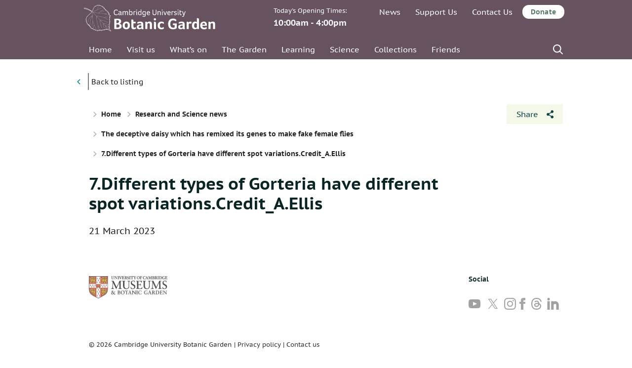

--- FILE ---
content_type: text/html; charset=UTF-8
request_url: https://www.botanic.cam.ac.uk/deceptive-daisys-ability-to-create-fake-flies-explained/7-different-types-of-gorteria-have-different-spot-variations-credit_a-ellis/
body_size: 67024
content:
<!DOCTYPE html>
<html lang="en-US">
	<head>

		<meta charset="UTF-8">
		<meta name="viewport" content="width=device-width, initial-scale=1">

        <link rel="apple-touch-icon" sizes="57x57" href="//www.botanic.cam.ac.uk/wp-content/themes/cambridge-botanic-garden/dist/images/favicons/apple-icon-57x57.png">
        <link rel="apple-touch-icon" sizes="60x60" href="//www.botanic.cam.ac.uk/wp-content/themes/cambridge-botanic-garden/dist/images/favicons/apple-icon-60x60.png">
        <link rel="apple-touch-icon" sizes="72x72" href="//www.botanic.cam.ac.uk/wp-content/themes/cambridge-botanic-garden/dist/images/favicons/apple-icon-72x72.png">
        <link rel="apple-touch-icon" sizes="76x76" href="//www.botanic.cam.ac.uk/wp-content/themes/cambridge-botanic-garden/dist/images/favicons/apple-icon-76x76.png">
        <link rel="apple-touch-icon" sizes="114x114" href="//www.botanic.cam.ac.uk/wp-content/themes/cambridge-botanic-garden/dist/images/favicons/apple-icon-114x114.png">
        <link rel="apple-touch-icon" sizes="120x120" href="//www.botanic.cam.ac.uk/wp-content/themes/cambridge-botanic-garden/dist/images/favicons/apple-icon-120x120.png">
        <link rel="apple-touch-icon" sizes="144x144" href="//www.botanic.cam.ac.uk/wp-content/themes/cambridge-botanic-garden/dist/images/favicons/apple-icon-144x144.png">
        <link rel="apple-touch-icon" sizes="152x152" href="//www.botanic.cam.ac.uk/wp-content/themes/cambridge-botanic-garden/dist/images/favicons/apple-icon-152x152.png">
        <link rel="apple-touch-icon" sizes="180x180" href="//www.botanic.cam.ac.uk/wp-content/themes/cambridge-botanic-garden/dist/images/favicons/apple-icon-180x180.png">
        <link rel="icon" type="image/png" sizes="192x192"  href="//www.botanic.cam.ac.uk/wp-content/themes/cambridge-botanic-garden/dist/images/favicons/android-icon-192x192.png">
        <link rel="icon" type="image/png" sizes="32x32" href="//www.botanic.cam.ac.uk/wp-content/themes/cambridge-botanic-garden/dist/images/favicons/favicon-32x32.png">
        <link rel="icon" type="image/png" sizes="96x96" href="//www.botanic.cam.ac.uk/wp-content/themes/cambridge-botanic-garden/dist/images/favicons/favicon-96x96.png">
        <link rel="icon" type="image/png" sizes="16x16" href="//www.botanic.cam.ac.uk/wp-content/themes/cambridge-botanic-garden/dist/images/favicons/favicon-16x16.png">
        <link rel="manifest" href="//www.botanic.cam.ac.uk/wp-content/themes/cambridge-botanic-garden/dist/images/favicons/manifest.json">
        <meta name="msapplication-TileColor" content="#ffffff">
        <meta name="msapplication-TileImage" content="//www.botanic.cam.ac.uk/wp-content/themes/cambridge-botanic-garden/dist/images/favicons/ms-icon-144x144.png">
        <meta name="theme-color" content="#ffffff">

        <script>
            // Include the following lines to define the gtag() function when
            // calling this code prior to your gtag.js or Tag Manager snippet
            window.dataLayer = window.dataLayer || [];

            function gtag() {
                dataLayer.push(arguments);
            }
            // Call the default command before gtag.js or Tag Manager runs to
            // adjust how the tags operate when they run. Modify the defaults
            // per your business requirements and prior consent granted/denied, e.g.:
            gtag('consent', 'default', {
                'ad_storage': 'denied',
                'ad_user_data': 'denied',
                'ad_personalization': 'denied',
                'analytics_storage': 'denied'
            });

        </script>

        <!-- Load gtag.js or Tag Manager as normal, e.g.: -->
        <!-- Google Tag Manager -->
        <script>(function(w,d,s,l,i){w[l]=w[l]||[];w[l].push({'gtm.start':
                    new Date().getTime(),event:'gtm.js'});var f=d.getElementsByTagName(s)[0],
                j=d.createElement(s),dl=l!='dataLayer'?'&l='+l:'';j.async=true;j.src=
                'https://www.googletagmanager.com/gtm.js?id='+i+dl;f.parentNode.insertBefore(j,f);
            })(window,document,'script','dataLayer','GTM-P8KGKRR');</script>
        <!-- End Google Tag Manager -->
        
		<meta name='robots' content='index, follow, max-image-preview:large, max-snippet:-1, max-video-preview:-1' />
	<style>img:is([sizes="auto" i], [sizes^="auto," i]) { contain-intrinsic-size: 3000px 1500px }</style>
	
	<!-- This site is optimized with the Yoast SEO plugin v26.3 - https://yoast.com/wordpress/plugins/seo/ -->
	<title>7.Different types of Gorteria have different spot variations.Credit_A.Ellis - Cambridge University Botanic Garden</title>
	<link rel="canonical" href="https://www.botanic.cam.ac.uk/deceptive-daisys-ability-to-create-fake-flies-explained/7-different-types-of-gorteria-have-different-spot-variations-credit_a-ellis/" />
	<meta property="og:locale" content="en_US" />
	<meta property="og:type" content="article" />
	<meta property="og:title" content="7.Different types of Gorteria have different spot variations.Credit_A.Ellis - Cambridge University Botanic Garden" />
	<meta property="og:url" content="https://www.botanic.cam.ac.uk/deceptive-daisys-ability-to-create-fake-flies-explained/7-different-types-of-gorteria-have-different-spot-variations-credit_a-ellis/" />
	<meta property="og:site_name" content="Cambridge University Botanic Garden" />
	<meta property="og:image" content="https://www.botanic.cam.ac.uk/deceptive-daisys-ability-to-create-fake-flies-explained/7-different-types-of-gorteria-have-different-spot-variations-credit_a-ellis" />
	<meta property="og:image:width" content="1249" />
	<meta property="og:image:height" content="1250" />
	<meta property="og:image:type" content="image/jpeg" />
	<meta name="twitter:card" content="summary_large_image" />
	<script type="application/ld+json" class="yoast-schema-graph">{"@context":"https://schema.org","@graph":[{"@type":"WebPage","@id":"https://www.botanic.cam.ac.uk/deceptive-daisys-ability-to-create-fake-flies-explained/7-different-types-of-gorteria-have-different-spot-variations-credit_a-ellis/","url":"https://www.botanic.cam.ac.uk/deceptive-daisys-ability-to-create-fake-flies-explained/7-different-types-of-gorteria-have-different-spot-variations-credit_a-ellis/","name":"7.Different types of Gorteria have different spot variations.Credit_A.Ellis - Cambridge University Botanic Garden","isPartOf":{"@id":"https://www.botanic.cam.ac.uk/#website"},"primaryImageOfPage":{"@id":"https://www.botanic.cam.ac.uk/deceptive-daisys-ability-to-create-fake-flies-explained/7-different-types-of-gorteria-have-different-spot-variations-credit_a-ellis/#primaryimage"},"image":{"@id":"https://www.botanic.cam.ac.uk/deceptive-daisys-ability-to-create-fake-flies-explained/7-different-types-of-gorteria-have-different-spot-variations-credit_a-ellis/#primaryimage"},"thumbnailUrl":"https://s3-eu-west-1.amazonaws.com/assets.botanic.cam.ac.uk/wp-content/uploads/2023/03/7.Different-types-of-Gorteria-have-different-spot-variations.Credit_A.Ellis_.jpg","datePublished":"2023-03-21T11:30:08+00:00","breadcrumb":{"@id":"https://www.botanic.cam.ac.uk/deceptive-daisys-ability-to-create-fake-flies-explained/7-different-types-of-gorteria-have-different-spot-variations-credit_a-ellis/#breadcrumb"},"inLanguage":"en-US","potentialAction":[{"@type":"ReadAction","target":["https://www.botanic.cam.ac.uk/deceptive-daisys-ability-to-create-fake-flies-explained/7-different-types-of-gorteria-have-different-spot-variations-credit_a-ellis/"]}]},{"@type":"ImageObject","inLanguage":"en-US","@id":"https://www.botanic.cam.ac.uk/deceptive-daisys-ability-to-create-fake-flies-explained/7-different-types-of-gorteria-have-different-spot-variations-credit_a-ellis/#primaryimage","url":"https://s3-eu-west-1.amazonaws.com/assets.botanic.cam.ac.uk/wp-content/uploads/2023/03/7.Different-types-of-Gorteria-have-different-spot-variations.Credit_A.Ellis_.jpg","contentUrl":"https://s3-eu-west-1.amazonaws.com/assets.botanic.cam.ac.uk/wp-content/uploads/2023/03/7.Different-types-of-Gorteria-have-different-spot-variations.Credit_A.Ellis_.jpg"},{"@type":"BreadcrumbList","@id":"https://www.botanic.cam.ac.uk/deceptive-daisys-ability-to-create-fake-flies-explained/7-different-types-of-gorteria-have-different-spot-variations-credit_a-ellis/#breadcrumb","itemListElement":[{"@type":"ListItem","position":1,"name":"Home","item":"https://www.botanic.cam.ac.uk/"},{"@type":"ListItem","position":2,"name":"Research and Science news","item":"https://www.botanic.cam.ac.uk/category/research-and-science-news/"},{"@type":"ListItem","position":3,"name":"The deceptive daisy which has remixed its genes to make fake female flies","item":"https://www.botanic.cam.ac.uk/deceptive-daisys-ability-to-create-fake-flies-explained/"},{"@type":"ListItem","position":4,"name":"7.Different types of Gorteria have different spot variations.Credit_A.Ellis"}]},{"@type":"WebSite","@id":"https://www.botanic.cam.ac.uk/#website","url":"https://www.botanic.cam.ac.uk/","name":"Cambridge University Botanic Garden","description":"Botanic Gardens of the University of Cambridge","potentialAction":[{"@type":"SearchAction","target":{"@type":"EntryPoint","urlTemplate":"https://www.botanic.cam.ac.uk/?s={search_term_string}"},"query-input":{"@type":"PropertyValueSpecification","valueRequired":true,"valueName":"search_term_string"}}],"inLanguage":"en-US"}]}</script>
	<!-- / Yoast SEO plugin. -->


<link rel='dns-prefetch' href='//s3-eu-west-1.amazonaws.com' />
<link rel='stylesheet' id='wp-block-library-css' href='//www.botanic.cam.ac.uk/wp-includes/css/dist/block-library/style.min.css?ver=6.8.3' type='text/css' media='all' />
<style id='classic-theme-styles-inline-css' type='text/css'>
/*! This file is auto-generated */
.wp-block-button__link{color:#fff;background-color:#32373c;border-radius:9999px;box-shadow:none;text-decoration:none;padding:calc(.667em + 2px) calc(1.333em + 2px);font-size:1.125em}.wp-block-file__button{background:#32373c;color:#fff;text-decoration:none}
</style>
<style id='global-styles-inline-css' type='text/css'>
:root{--wp--preset--aspect-ratio--square: 1;--wp--preset--aspect-ratio--4-3: 4/3;--wp--preset--aspect-ratio--3-4: 3/4;--wp--preset--aspect-ratio--3-2: 3/2;--wp--preset--aspect-ratio--2-3: 2/3;--wp--preset--aspect-ratio--16-9: 16/9;--wp--preset--aspect-ratio--9-16: 9/16;--wp--preset--color--black: #000000;--wp--preset--color--cyan-bluish-gray: #abb8c3;--wp--preset--color--white: #ffffff;--wp--preset--color--pale-pink: #f78da7;--wp--preset--color--vivid-red: #cf2e2e;--wp--preset--color--luminous-vivid-orange: #ff6900;--wp--preset--color--luminous-vivid-amber: #fcb900;--wp--preset--color--light-green-cyan: #7bdcb5;--wp--preset--color--vivid-green-cyan: #00d084;--wp--preset--color--pale-cyan-blue: #8ed1fc;--wp--preset--color--vivid-cyan-blue: #0693e3;--wp--preset--color--vivid-purple: #9b51e0;--wp--preset--gradient--vivid-cyan-blue-to-vivid-purple: linear-gradient(135deg,rgba(6,147,227,1) 0%,rgb(155,81,224) 100%);--wp--preset--gradient--light-green-cyan-to-vivid-green-cyan: linear-gradient(135deg,rgb(122,220,180) 0%,rgb(0,208,130) 100%);--wp--preset--gradient--luminous-vivid-amber-to-luminous-vivid-orange: linear-gradient(135deg,rgba(252,185,0,1) 0%,rgba(255,105,0,1) 100%);--wp--preset--gradient--luminous-vivid-orange-to-vivid-red: linear-gradient(135deg,rgba(255,105,0,1) 0%,rgb(207,46,46) 100%);--wp--preset--gradient--very-light-gray-to-cyan-bluish-gray: linear-gradient(135deg,rgb(238,238,238) 0%,rgb(169,184,195) 100%);--wp--preset--gradient--cool-to-warm-spectrum: linear-gradient(135deg,rgb(74,234,220) 0%,rgb(151,120,209) 20%,rgb(207,42,186) 40%,rgb(238,44,130) 60%,rgb(251,105,98) 80%,rgb(254,248,76) 100%);--wp--preset--gradient--blush-light-purple: linear-gradient(135deg,rgb(255,206,236) 0%,rgb(152,150,240) 100%);--wp--preset--gradient--blush-bordeaux: linear-gradient(135deg,rgb(254,205,165) 0%,rgb(254,45,45) 50%,rgb(107,0,62) 100%);--wp--preset--gradient--luminous-dusk: linear-gradient(135deg,rgb(255,203,112) 0%,rgb(199,81,192) 50%,rgb(65,88,208) 100%);--wp--preset--gradient--pale-ocean: linear-gradient(135deg,rgb(255,245,203) 0%,rgb(182,227,212) 50%,rgb(51,167,181) 100%);--wp--preset--gradient--electric-grass: linear-gradient(135deg,rgb(202,248,128) 0%,rgb(113,206,126) 100%);--wp--preset--gradient--midnight: linear-gradient(135deg,rgb(2,3,129) 0%,rgb(40,116,252) 100%);--wp--preset--font-size--small: 13px;--wp--preset--font-size--medium: 20px;--wp--preset--font-size--large: 36px;--wp--preset--font-size--x-large: 42px;--wp--preset--spacing--20: 0.44rem;--wp--preset--spacing--30: 0.67rem;--wp--preset--spacing--40: 1rem;--wp--preset--spacing--50: 1.5rem;--wp--preset--spacing--60: 2.25rem;--wp--preset--spacing--70: 3.38rem;--wp--preset--spacing--80: 5.06rem;--wp--preset--shadow--natural: 6px 6px 9px rgba(0, 0, 0, 0.2);--wp--preset--shadow--deep: 12px 12px 50px rgba(0, 0, 0, 0.4);--wp--preset--shadow--sharp: 6px 6px 0px rgba(0, 0, 0, 0.2);--wp--preset--shadow--outlined: 6px 6px 0px -3px rgba(255, 255, 255, 1), 6px 6px rgba(0, 0, 0, 1);--wp--preset--shadow--crisp: 6px 6px 0px rgba(0, 0, 0, 1);}:where(.is-layout-flex){gap: 0.5em;}:where(.is-layout-grid){gap: 0.5em;}body .is-layout-flex{display: flex;}.is-layout-flex{flex-wrap: wrap;align-items: center;}.is-layout-flex > :is(*, div){margin: 0;}body .is-layout-grid{display: grid;}.is-layout-grid > :is(*, div){margin: 0;}:where(.wp-block-columns.is-layout-flex){gap: 2em;}:where(.wp-block-columns.is-layout-grid){gap: 2em;}:where(.wp-block-post-template.is-layout-flex){gap: 1.25em;}:where(.wp-block-post-template.is-layout-grid){gap: 1.25em;}.has-black-color{color: var(--wp--preset--color--black) !important;}.has-cyan-bluish-gray-color{color: var(--wp--preset--color--cyan-bluish-gray) !important;}.has-white-color{color: var(--wp--preset--color--white) !important;}.has-pale-pink-color{color: var(--wp--preset--color--pale-pink) !important;}.has-vivid-red-color{color: var(--wp--preset--color--vivid-red) !important;}.has-luminous-vivid-orange-color{color: var(--wp--preset--color--luminous-vivid-orange) !important;}.has-luminous-vivid-amber-color{color: var(--wp--preset--color--luminous-vivid-amber) !important;}.has-light-green-cyan-color{color: var(--wp--preset--color--light-green-cyan) !important;}.has-vivid-green-cyan-color{color: var(--wp--preset--color--vivid-green-cyan) !important;}.has-pale-cyan-blue-color{color: var(--wp--preset--color--pale-cyan-blue) !important;}.has-vivid-cyan-blue-color{color: var(--wp--preset--color--vivid-cyan-blue) !important;}.has-vivid-purple-color{color: var(--wp--preset--color--vivid-purple) !important;}.has-black-background-color{background-color: var(--wp--preset--color--black) !important;}.has-cyan-bluish-gray-background-color{background-color: var(--wp--preset--color--cyan-bluish-gray) !important;}.has-white-background-color{background-color: var(--wp--preset--color--white) !important;}.has-pale-pink-background-color{background-color: var(--wp--preset--color--pale-pink) !important;}.has-vivid-red-background-color{background-color: var(--wp--preset--color--vivid-red) !important;}.has-luminous-vivid-orange-background-color{background-color: var(--wp--preset--color--luminous-vivid-orange) !important;}.has-luminous-vivid-amber-background-color{background-color: var(--wp--preset--color--luminous-vivid-amber) !important;}.has-light-green-cyan-background-color{background-color: var(--wp--preset--color--light-green-cyan) !important;}.has-vivid-green-cyan-background-color{background-color: var(--wp--preset--color--vivid-green-cyan) !important;}.has-pale-cyan-blue-background-color{background-color: var(--wp--preset--color--pale-cyan-blue) !important;}.has-vivid-cyan-blue-background-color{background-color: var(--wp--preset--color--vivid-cyan-blue) !important;}.has-vivid-purple-background-color{background-color: var(--wp--preset--color--vivid-purple) !important;}.has-black-border-color{border-color: var(--wp--preset--color--black) !important;}.has-cyan-bluish-gray-border-color{border-color: var(--wp--preset--color--cyan-bluish-gray) !important;}.has-white-border-color{border-color: var(--wp--preset--color--white) !important;}.has-pale-pink-border-color{border-color: var(--wp--preset--color--pale-pink) !important;}.has-vivid-red-border-color{border-color: var(--wp--preset--color--vivid-red) !important;}.has-luminous-vivid-orange-border-color{border-color: var(--wp--preset--color--luminous-vivid-orange) !important;}.has-luminous-vivid-amber-border-color{border-color: var(--wp--preset--color--luminous-vivid-amber) !important;}.has-light-green-cyan-border-color{border-color: var(--wp--preset--color--light-green-cyan) !important;}.has-vivid-green-cyan-border-color{border-color: var(--wp--preset--color--vivid-green-cyan) !important;}.has-pale-cyan-blue-border-color{border-color: var(--wp--preset--color--pale-cyan-blue) !important;}.has-vivid-cyan-blue-border-color{border-color: var(--wp--preset--color--vivid-cyan-blue) !important;}.has-vivid-purple-border-color{border-color: var(--wp--preset--color--vivid-purple) !important;}.has-vivid-cyan-blue-to-vivid-purple-gradient-background{background: var(--wp--preset--gradient--vivid-cyan-blue-to-vivid-purple) !important;}.has-light-green-cyan-to-vivid-green-cyan-gradient-background{background: var(--wp--preset--gradient--light-green-cyan-to-vivid-green-cyan) !important;}.has-luminous-vivid-amber-to-luminous-vivid-orange-gradient-background{background: var(--wp--preset--gradient--luminous-vivid-amber-to-luminous-vivid-orange) !important;}.has-luminous-vivid-orange-to-vivid-red-gradient-background{background: var(--wp--preset--gradient--luminous-vivid-orange-to-vivid-red) !important;}.has-very-light-gray-to-cyan-bluish-gray-gradient-background{background: var(--wp--preset--gradient--very-light-gray-to-cyan-bluish-gray) !important;}.has-cool-to-warm-spectrum-gradient-background{background: var(--wp--preset--gradient--cool-to-warm-spectrum) !important;}.has-blush-light-purple-gradient-background{background: var(--wp--preset--gradient--blush-light-purple) !important;}.has-blush-bordeaux-gradient-background{background: var(--wp--preset--gradient--blush-bordeaux) !important;}.has-luminous-dusk-gradient-background{background: var(--wp--preset--gradient--luminous-dusk) !important;}.has-pale-ocean-gradient-background{background: var(--wp--preset--gradient--pale-ocean) !important;}.has-electric-grass-gradient-background{background: var(--wp--preset--gradient--electric-grass) !important;}.has-midnight-gradient-background{background: var(--wp--preset--gradient--midnight) !important;}.has-small-font-size{font-size: var(--wp--preset--font-size--small) !important;}.has-medium-font-size{font-size: var(--wp--preset--font-size--medium) !important;}.has-large-font-size{font-size: var(--wp--preset--font-size--large) !important;}.has-x-large-font-size{font-size: var(--wp--preset--font-size--x-large) !important;}
:where(.wp-block-post-template.is-layout-flex){gap: 1.25em;}:where(.wp-block-post-template.is-layout-grid){gap: 1.25em;}
:where(.wp-block-columns.is-layout-flex){gap: 2em;}:where(.wp-block-columns.is-layout-grid){gap: 2em;}
:root :where(.wp-block-pullquote){font-size: 1.5em;line-height: 1.6;}
</style>
<link rel='stylesheet' id='main-stylesheet-css' href='//www.botanic.cam.ac.uk/wp-content/themes/cambridge-botanic-garden/dist/styles/styles.min.css?ver=1.0.13' type='text/css' media='all' />
<script type="text/javascript" src="//www.botanic.cam.ac.uk/wp-content/themes/cambridge-botanic-garden/dist/scripts/libraries/lazysizes.min.js?ver=4.0.1" id="lazysizes-js"></script>
<link rel="https://api.w.org/" href="https://www.botanic.cam.ac.uk/wp-json/" /><link rel="alternate" title="JSON" type="application/json" href="https://www.botanic.cam.ac.uk/wp-json/wp/v2/media/33034" /><link rel="alternate" title="oEmbed (JSON)" type="application/json+oembed" href="https://www.botanic.cam.ac.uk/wp-json/oembed/1.0/embed?url=https%3A%2F%2Fwww.botanic.cam.ac.uk%2Fdeceptive-daisys-ability-to-create-fake-flies-explained%2F7-different-types-of-gorteria-have-different-spot-variations-credit_a-ellis%2F" />
<link rel="alternate" title="oEmbed (XML)" type="text/xml+oembed" href="https://www.botanic.cam.ac.uk/wp-json/oembed/1.0/embed?url=https%3A%2F%2Fwww.botanic.cam.ac.uk%2Fdeceptive-daisys-ability-to-create-fake-flies-explained%2F7-different-types-of-gorteria-have-different-spot-variations-credit_a-ellis%2F&#038;format=xml" />
<!-- Start Fluid Video Embeds Style Tag -->
<style type="text/css">
/* Fluid Video Embeds */
.fve-video-wrapper {
    position: relative;
    overflow: hidden;
    height: 0;
    background-color: transparent;
    padding-bottom: 56.25%;
    margin: 0.5em 0;
}
.fve-video-wrapper iframe,
.fve-video-wrapper object,
.fve-video-wrapper embed {
    position: absolute;
    display: block;
    top: 0;
    left: 0;
    width: 100%;
    height: 100%;
}
.fve-video-wrapper a.hyperlink-image {
    position: relative;
    display: none;
}
.fve-video-wrapper a.hyperlink-image img {
    position: relative;
    z-index: 2;
    width: 100%;
}
.fve-video-wrapper a.hyperlink-image .fve-play-button {
    position: absolute;
    left: 35%;
    top: 35%;
    right: 35%;
    bottom: 35%;
    z-index: 3;
    background-color: rgba(40, 40, 40, 0.75);
    background-size: 100% 100%;
    border-radius: 10px;
}
.fve-video-wrapper a.hyperlink-image:hover .fve-play-button {
    background-color: rgba(0, 0, 0, 0.85);
}
</style>
<!-- End Fluid Video Embeds Style Tag -->
	</head>
	<body class="attachment wp-singular attachment-template-default single single-attachment postid-33034 attachmentid-33034 attachment-jpeg wp-theme-cambridge-botanic-garden winter">

    <noscript><iframe src="https://www.googletagmanager.com/ns.html?id=GTM-P8KGKRR"
                      height="0" width="0" style="display:none;visibility:hidden"></iframe></noscript>

    <div class="hide-overflow-wrapper">

        <nav aria-label="primary">
            <div class="off-canvass bg--primary">
                <a class="button button--back off-canvass-toggle off-canvass__close" href="#">Back to the page</a>
                <div class="menu-mobile-menu-container"><ul id="mobile-menu" class="menu"><li id="menu-item-93" class="menu-item menu-item-type-post_type menu-item-object-page menu-item-home menu-item-93"><a href="https://www.botanic.cam.ac.uk/">Welcome</a></li>
<li id="menu-item-78" class="menu-item menu-item-type-post_type menu-item-object-page menu-item-has-children menu-item-78"><a href="https://www.botanic.cam.ac.uk/visit-us/">Visit us</a>
<ul class="sub-menu">
<li class=""><a href="https://www.botanic.cam.ac.uk/visit-us/">Visit us</a></li>	<li id="menu-item-12492" class="menu-item menu-item-type-custom menu-item-object-custom menu-item-12492"><a href="https://www.botanic.cam.ac.uk/visit-us/">Opening times &#038; information</a></li>
	<li id="menu-item-12494" class="menu-item menu-item-type-post_type menu-item-object-page menu-item-12494"><a href="https://www.botanic.cam.ac.uk/visit-us/how-to-get-here/">Visiting – travel, dogs, toilets, etc.</a></li>
	<li id="menu-item-12495" class="menu-item menu-item-type-post_type menu-item-object-page menu-item-12495"><a href="https://www.botanic.cam.ac.uk/ticket-prices/">Ticket Prices</a></li>
	<li id="menu-item-32486" class="menu-item menu-item-type-post_type menu-item-object-page menu-item-32486"><a href="https://www.botanic.cam.ac.uk/purchase-tickets/">Pre-book tickets</a></li>
	<li id="menu-item-12496" class="menu-item menu-item-type-post_type menu-item-object-page menu-item-12496"><a href="https://www.botanic.cam.ac.uk/the-garden/garden-map/">Garden map</a></li>
	<li id="menu-item-12497" class="menu-item menu-item-type-post_type menu-item-object-page menu-item-12497"><a href="https://www.botanic.cam.ac.uk/visit-us/group-visits/">Group Visits</a></li>
	<li id="menu-item-12498" class="menu-item menu-item-type-post_type menu-item-object-page menu-item-12498"><a href="https://www.botanic.cam.ac.uk/visit-us/tours/">Tours</a></li>
	<li id="menu-item-12499" class="menu-item menu-item-type-post_type menu-item-object-page menu-item-12499"><a href="https://www.botanic.cam.ac.uk/photography-illustration/">Press and photography</a></li>
	<li id="menu-item-28461" class="menu-item menu-item-type-post_type menu-item-object-page menu-item-28461"><a href="https://www.botanic.cam.ac.uk/visit-us/the-garden-cafe/">The Garden Café</a></li>
	<li id="menu-item-12500" class="menu-item menu-item-type-post_type menu-item-object-page menu-item-12500"><a href="https://www.botanic.cam.ac.uk/visit-us/the-garden-shop/">The Garden Shop</a></li>
</ul>
</li>
<li id="menu-item-12502" class="menu-item menu-item-type-post_type menu-item-object-page menu-item-12502"><a href="https://www.botanic.cam.ac.uk/visit-us/access/">Accessibility</a></li>
<li id="menu-item-79" class="menu-item menu-item-type-post_type menu-item-object-page menu-item-79"><a href="https://www.botanic.cam.ac.uk/whats-on/">What’s on</a></li>
<li id="menu-item-94" class="menu-item menu-item-type-post_type menu-item-object-page menu-item-has-children menu-item-94"><a href="https://www.botanic.cam.ac.uk/the-garden/">The Garden</a>
<ul class="sub-menu">
<li class=""><a href="https://www.botanic.cam.ac.uk/the-garden/">The Garden</a></li>	<li id="menu-item-95" class="menu-item menu-item-type-post_type menu-item-object-page menu-item-95"><a href="https://www.botanic.cam.ac.uk/the-garden/about-the-garden/">About the Garden</a></li>
	<li id="menu-item-99" class="menu-item menu-item-type-post_type menu-item-object-page menu-item-99"><a href="https://www.botanic.cam.ac.uk/the-garden/horticultural-collections/">Horticultural Collections</a></li>
	<li id="menu-item-100" class="menu-item menu-item-type-post_type menu-item-object-page menu-item-100"><a href="https://www.botanic.cam.ac.uk/the-garden/understanding-plant-labels/">Understanding Plant Labels</a></li>
	<li id="menu-item-12503" class="menu-item menu-item-type-post_type menu-item-object-page menu-item-12503"><a href="https://www.botanic.cam.ac.uk/the-garden/development-of-the-garden/">History of the Garden</a></li>
	<li id="menu-item-102" class="menu-item menu-item-type-post_type menu-item-object-page menu-item-102"><a href="https://www.botanic.cam.ac.uk/the-garden/wildlife/">Wildlife</a></li>
	<li id="menu-item-19437" class="menu-item menu-item-type-post_type menu-item-object-page menu-item-19437"><a href="https://www.botanic.cam.ac.uk/plant-picks-week/">Plant picks of the week</a></li>
</ul>
</li>
<li id="menu-item-29167" class="menu-item menu-item-type-post_type menu-item-object-page menu-item-has-children menu-item-29167"><a href="https://www.botanic.cam.ac.uk/learning/">Learning</a>
<ul class="sub-menu">
<li class=""><a href="https://www.botanic.cam.ac.uk/learning/">Learning</a></li>	<li id="menu-item-41044" class="menu-item menu-item-type-post_type menu-item-object-page menu-item-41044"><a href="https://www.botanic.cam.ac.uk/learning/schools/">Schools</a></li>
	<li id="menu-item-41045" class="menu-item menu-item-type-post_type menu-item-object-page menu-item-41045"><a href="https://www.botanic.cam.ac.uk/learning/collegesanduniversities/">Colleges and Universities</a></li>
	<li id="menu-item-87" class="menu-item menu-item-type-post_type menu-item-object-page menu-item-87"><a href="https://www.botanic.cam.ac.uk/courses/">Short Courses</a></li>
	<li id="menu-item-84" class="menu-item menu-item-type-post_type menu-item-object-page menu-item-84"><a href="https://www.botanic.cam.ac.uk/learning/families/">Family Activities</a></li>
	<li id="menu-item-32220" class="menu-item menu-item-type-post_type menu-item-object-page menu-item-32220"><a href="https://www.botanic.cam.ac.uk/learning/communities/">Communities</a></li>
	<li id="menu-item-81" class="menu-item menu-item-type-post_type menu-item-object-page menu-item-81"><a href="https://www.botanic.cam.ac.uk/learning/science-on-sunday/">Science on Sundays</a></li>
	<li id="menu-item-12504" class="menu-item menu-item-type-post_type menu-item-object-page menu-item-12504"><a href="https://www.botanic.cam.ac.uk/learning/trails/">Trails for Adults</a></li>
	<li id="menu-item-43173" class="menu-item menu-item-type-post_type menu-item-object-page menu-item-43173"><a href="https://www.botanic.cam.ac.uk/learning/certificate-botanical-horticulture/">Certificate in Botanical Horticulture</a></li>
</ul>
</li>
<li id="menu-item-104" class="menu-item menu-item-type-post_type menu-item-object-page menu-item-has-children menu-item-104"><a href="https://www.botanic.cam.ac.uk/research-science/">Science</a>
<ul class="sub-menu">
<li class=""><a href="https://www.botanic.cam.ac.uk/research-science/">Science</a></li>	<li id="menu-item-92" class="menu-item menu-item-type-post_type menu-item-object-page menu-item-92"><a href="https://www.botanic.cam.ac.uk/research-science/our-research/">Our Science Staff</a></li>
	<li id="menu-item-18973" class="menu-item menu-item-type-post_type menu-item-object-page menu-item-18973"><a href="https://www.botanic.cam.ac.uk/research-science/garden-publications/">Our Staff Publications</a></li>
	<li id="menu-item-18974" class="menu-item menu-item-type-post_type menu-item-object-page menu-item-18974"><a href="https://www.botanic.cam.ac.uk/research-science/supporting-plant-science/">Your Science</a></li>
	<li id="menu-item-91" class="menu-item menu-item-type-post_type menu-item-object-page menu-item-91"><a href="https://www.botanic.cam.ac.uk/research-science/your-research/">Supporting Your Research</a></li>
	<li id="menu-item-39608" class="menu-item menu-item-type-post_type menu-item-object-page menu-item-39608"><a href="https://www.botanic.cam.ac.uk/research-science/phenology-project/">Phenology Project</a></li>
</ul>
</li>
<li id="menu-item-18966" class="menu-item menu-item-type-post_type menu-item-object-page menu-item-has-children menu-item-18966"><a href="https://www.botanic.cam.ac.uk/collections/">Collections</a>
<ul class="sub-menu">
<li class=""><a href="https://www.botanic.cam.ac.uk/collections/">Collections</a></li>	<li id="menu-item-18967" class="menu-item menu-item-type-post_type menu-item-object-page menu-item-18967"><a href="https://www.botanic.cam.ac.uk/collections/living-collections/">Living Collections</a></li>
	<li id="menu-item-18972" class="menu-item menu-item-type-post_type menu-item-object-page menu-item-18972"><a href="https://www.botanic.cam.ac.uk/collections/seed-bank/">Seed Bank</a></li>
	<li id="menu-item-18969" class="menu-item menu-item-type-post_type menu-item-object-page menu-item-18969"><a href="https://www.botanic.cam.ac.uk/collections/herbarium/">Herbarium</a></li>
	<li id="menu-item-18971" class="menu-item menu-item-type-post_type menu-item-object-page menu-item-18971"><a href="https://www.botanic.cam.ac.uk/collections/cory-library/">Cory Library</a></li>
	<li id="menu-item-18970" class="menu-item menu-item-type-post_type menu-item-object-page menu-item-18970"><a href="https://www.botanic.cam.ac.uk/collections/archives/">Archives</a></li>
	<li id="menu-item-18968" class="menu-item menu-item-type-post_type menu-item-object-page menu-item-18968"><a href="https://www.botanic.cam.ac.uk/collections/collectionsportal/">Living Collections Portal</a></li>
	<li id="menu-item-40301" class="menu-item menu-item-type-post_type menu-item-object-page menu-item-40301"><a href="https://www.botanic.cam.ac.uk/collections/botanic-dyes/">Botanic Dyes</a></li>
</ul>
</li>
<li id="menu-item-105" class="menu-item menu-item-type-post_type menu-item-object-page current_page_parent menu-item-105"><a href="https://www.botanic.cam.ac.uk/news/">News</a></li>
<li id="menu-item-106" class="menu-item menu-item-type-post_type menu-item-object-page menu-item-106"><a href="https://www.botanic.cam.ac.uk/join-support/">Support Us</a></li>
<li id="menu-item-32370" class="menu-item menu-item-type-post_type menu-item-object-page menu-item-has-children menu-item-32370"><a href="https://www.botanic.cam.ac.uk/join-support/friends/">Friends</a>
<ul class="sub-menu">
<li class=""><a href="https://www.botanic.cam.ac.uk/join-support/friends/">Friends</a></li>	<li id="menu-item-32371" class="menu-item menu-item-type-post_type menu-item-object-page menu-item-32371"><a href="https://www.botanic.cam.ac.uk/join-support/join-the-friends/">Join the Friends</a></li>
	<li id="menu-item-32372" class="menu-item menu-item-type-post_type menu-item-object-page menu-item-32372"><a href="https://www.botanic.cam.ac.uk/join-support/friends/friends-events/">Friends’ Events</a></li>
	<li id="menu-item-32373" class="menu-item menu-item-type-post_type menu-item-object-page menu-item-32373"><a href="https://www.botanic.cam.ac.uk/join-support/friends/corporate-support/">Corporate Support and Corporate Friends</a></li>
	<li id="menu-item-32374" class="menu-item menu-item-type-post_type menu-item-object-page menu-item-32374"><a href="https://www.botanic.cam.ac.uk/join-support/friends/giving-gift-membership/">Gift Memberships</a></li>
</ul>
</li>
</ul></div><form method="get" class="searchform" action="https://www.botanic.cam.ac.uk/">
	<label for="s" class="screen-reader-text">Search for: </label>
	<input type="text" name="s" id="s" placeholder="What are you looking for?"><input type="submit" class="search-submit" value="Search">
</form><a href="/join-support/donate" class="button off-canvass__friends-button">Donate</a>            </div>
        </nav>

		<div class="wrap in-canvass">
            <div class="bg-flowers"></div>
			<div id="everything-except-footer">
                			<header class="header bg--primary">
                <div class="group"><div class="group--column flex-12">
                    <div class="group--row header--mobile">
                    <div class="logo indented-content">
                        <a href="https://www.botanic.cam.ac.uk/"><img src="//www.botanic.cam.ac.uk/wp-content/themes/cambridge-botanic-garden/dist/images/cubg-logo.svg" alt="Cambridge University Botanic Garden"></a>
                    </div>

                    <a href="#" class="off-canvass-toggle header--menu-toggle">menu <span class="hamburger"><span class="hamburger--meat"></span></span></a>
                    </div>

                    <div class="group--row header--top">
                                                                            <p class="header--top--opening-times">Today's Opening Times:<br /> <span>10:00am - 4:00pm</span></p>
                        
                        <nav aria-label="secondary">
                            <div class="menu-desktop-secondary-menu-top-container"><ul id="desktop-secondary-menu" class="menu"><li id="menu-item-140" class="menu-item menu-item-type-post_type menu-item-object-page current_page_parent menu-item-140"><a href="https://www.botanic.cam.ac.uk/news/">News</a></li>
<li id="menu-item-139" class="menu-item menu-item-type-post_type menu-item-object-page menu-item-139"><a href="https://www.botanic.cam.ac.uk/join-support/">Support Us</a></li>
<li id="menu-item-18975" class="menu-item menu-item-type-post_type menu-item-object-page menu-item-18975"><a href="https://www.botanic.cam.ac.uk/contact-us/">Contact Us</a></li>
<li><a href="/join-support/donate" class="button button--donate">Donate</a></li></ul></div>                        </nav>
                    </div>
                        <nav aria-label="primary">
                            <div class="menu-main-desktop-menu-container"><ul id="desktop-main-menu" class="menu"><li id="menu-item-472" class="menu-item menu-item-type-post_type menu-item-object-page menu-item-home menu-item-472"><a href="https://www.botanic.cam.ac.uk/">Home</a></li>
<li id="menu-item-137" class="menu-item menu-item-type-post_type menu-item-object-page menu-item-has-children menu-item-137"><a href="https://www.botanic.cam.ac.uk/visit-us/">Visit us</a>
<ul class="sub-menu">
	<li id="menu-item-2645" class="menu-item menu-item-type-post_type menu-item-object-page menu-item-2645"><a href="https://www.botanic.cam.ac.uk/ticket-prices/">Ticket Prices</a></li>
	<li id="menu-item-7046" class="menu-item menu-item-type-post_type menu-item-object-page menu-item-7046"><a href="https://www.botanic.cam.ac.uk/visit-us/">Opening times &#038; Information</a></li>
	<li id="menu-item-2739" class="menu-item menu-item-type-post_type menu-item-object-page menu-item-2739"><a href="https://www.botanic.cam.ac.uk/visit-us/how-to-get-here/">Visiting – travel, dogs, toilets, etc.</a></li>
	<li id="menu-item-131" class="menu-item menu-item-type-post_type menu-item-object-page menu-item-131"><a href="https://www.botanic.cam.ac.uk/the-garden/garden-map/">Garden Map</a></li>
	<li id="menu-item-2740" class="menu-item menu-item-type-post_type menu-item-object-page menu-item-2740"><a href="https://www.botanic.cam.ac.uk/visit-us/group-visits/">Group Visits</a></li>
	<li id="menu-item-2646" class="menu-item menu-item-type-post_type menu-item-object-page menu-item-2646"><a href="https://www.botanic.cam.ac.uk/visit-us/tours/">Tours</a></li>
	<li id="menu-item-16271" class="menu-item menu-item-type-post_type menu-item-object-page menu-item-16271"><a href="https://www.botanic.cam.ac.uk/purchase-tickets/">Pre-book tickets</a></li>
	<li id="menu-item-10743" class="menu-item menu-item-type-post_type menu-item-object-page menu-item-10743"><a href="https://www.botanic.cam.ac.uk/photography-illustration/">Press &#038; Photography</a></li>
	<li id="menu-item-2644" class="menu-item menu-item-type-post_type menu-item-object-page menu-item-2644"><a href="https://www.botanic.cam.ac.uk/visit-us/the-garden-shop/">The Garden Shop</a></li>
	<li id="menu-item-28462" class="menu-item menu-item-type-post_type menu-item-object-page menu-item-28462"><a href="https://www.botanic.cam.ac.uk/visit-us/the-garden-cafe/">The Garden Café</a></li>
	<li id="menu-item-2743" class="menu-item menu-item-type-post_type menu-item-object-page menu-item-2743"><a href="https://www.botanic.cam.ac.uk/visit-us/access/">Accessibility</a></li>
	<li id="menu-item-17399" class="menu-item menu-item-type-post_type menu-item-object-page menu-item-17399"><a href="https://www.botanic.cam.ac.uk/virtual-visits/">Virtual Visits</a></li>
</ul>
</li>
<li id="menu-item-138" class="menu-item menu-item-type-post_type menu-item-object-page menu-item-138"><a href="https://www.botanic.cam.ac.uk/whats-on/">What’s on</a></li>
<li id="menu-item-127" class="menu-item menu-item-type-post_type menu-item-object-page menu-item-has-children menu-item-127"><a href="https://www.botanic.cam.ac.uk/the-garden/">The Garden</a>
<ul class="sub-menu">
	<li id="menu-item-128" class="menu-item menu-item-type-post_type menu-item-object-page menu-item-128"><a href="https://www.botanic.cam.ac.uk/the-garden/about-the-garden/">About the Garden</a></li>
	<li id="menu-item-3481" class="menu-item menu-item-type-post_type menu-item-object-page menu-item-3481"><a href="https://www.botanic.cam.ac.uk/the-garden/horticultural-collections/">Horticultural Collections</a></li>
	<li id="menu-item-135" class="menu-item menu-item-type-post_type menu-item-object-page menu-item-135"><a href="https://www.botanic.cam.ac.uk/the-garden/understanding-plant-labels/">Understanding Plant Labels</a></li>
	<li id="menu-item-3474" class="menu-item menu-item-type-post_type menu-item-object-page menu-item-3474"><a href="https://www.botanic.cam.ac.uk/the-garden/development-of-the-garden/">History of the Garden</a></li>
	<li id="menu-item-136" class="menu-item menu-item-type-post_type menu-item-object-page menu-item-136"><a href="https://www.botanic.cam.ac.uk/the-garden/wildlife/">Wildlife</a></li>
	<li id="menu-item-19438" class="menu-item menu-item-type-post_type menu-item-object-page menu-item-19438"><a href="https://www.botanic.cam.ac.uk/plant-picks-week/">Plant picks of the week</a></li>
</ul>
</li>
<li id="menu-item-28878" class="menu-item menu-item-type-post_type menu-item-object-page menu-item-has-children menu-item-28878"><a href="https://www.botanic.cam.ac.uk/learning/">Learning</a>
<ul class="sub-menu">
	<li id="menu-item-41048" class="menu-item menu-item-type-post_type menu-item-object-page menu-item-41048"><a href="https://www.botanic.cam.ac.uk/learning/schools/">Schools</a></li>
	<li id="menu-item-41047" class="menu-item menu-item-type-post_type menu-item-object-page menu-item-41047"><a href="https://www.botanic.cam.ac.uk/learning/collegesanduniversities/">Colleges and Universities</a></li>
	<li id="menu-item-113" class="menu-item menu-item-type-post_type menu-item-object-page menu-item-113"><a href="https://www.botanic.cam.ac.uk/courses/">Short Courses</a></li>
	<li id="menu-item-115" class="menu-item menu-item-type-post_type menu-item-object-page menu-item-115"><a href="https://www.botanic.cam.ac.uk/learning/families/">Family Activities</a></li>
	<li id="menu-item-31717" class="menu-item menu-item-type-post_type menu-item-object-page menu-item-31717"><a href="https://www.botanic.cam.ac.uk/learning/communities/">Communities</a></li>
	<li id="menu-item-117" class="menu-item menu-item-type-post_type menu-item-object-page menu-item-117"><a href="https://www.botanic.cam.ac.uk/learning/science-on-sunday/">Science on Sundays</a></li>
	<li id="menu-item-12129" class="menu-item menu-item-type-post_type menu-item-object-page menu-item-12129"><a href="https://www.botanic.cam.ac.uk/learning/trails/">Trails for Adults</a></li>
	<li id="menu-item-43172" class="menu-item menu-item-type-post_type menu-item-object-page menu-item-43172"><a href="https://www.botanic.cam.ac.uk/learning/certificate-botanical-horticulture/">Certificate in Botanical Horticulture</a></li>
</ul>
</li>
<li id="menu-item-121" class="menu-item menu-item-type-post_type menu-item-object-page menu-item-has-children menu-item-121"><a href="https://www.botanic.cam.ac.uk/research-science/">Science</a>
<ul class="sub-menu">
	<li id="menu-item-124" class="menu-item menu-item-type-post_type menu-item-object-page menu-item-124"><a href="https://www.botanic.cam.ac.uk/research-science/our-research/">Our Science Staff</a></li>
	<li id="menu-item-18460" class="menu-item menu-item-type-post_type menu-item-object-page menu-item-18460"><a href="https://www.botanic.cam.ac.uk/research-science/garden-publications/">Our Staff Publications</a></li>
	<li id="menu-item-18516" class="menu-item menu-item-type-post_type menu-item-object-page menu-item-18516"><a href="https://www.botanic.cam.ac.uk/research-science/supporting-plant-science/">Your Science</a></li>
	<li id="menu-item-19084" class="menu-item menu-item-type-post_type menu-item-object-page menu-item-19084"><a href="https://www.botanic.cam.ac.uk/research-science/publications-supported-garden/">Supported Publications</a></li>
	<li id="menu-item-126" class="menu-item menu-item-type-post_type menu-item-object-page menu-item-126"><a href="https://www.botanic.cam.ac.uk/research-science/your-research/">Supporting Your Research</a></li>
	<li id="menu-item-39610" class="menu-item menu-item-type-post_type menu-item-object-page menu-item-39610"><a href="https://www.botanic.cam.ac.uk/research-science/phenology-project/">Phenology Project</a></li>
</ul>
</li>
<li id="menu-item-18411" class="menu-item menu-item-type-post_type menu-item-object-page menu-item-has-children menu-item-18411"><a href="https://www.botanic.cam.ac.uk/collections/">Collections</a>
<ul class="sub-menu">
	<li id="menu-item-18445" class="menu-item menu-item-type-post_type menu-item-object-page menu-item-18445"><a href="https://www.botanic.cam.ac.uk/collections/living-collections/">Living Collections</a></li>
	<li id="menu-item-18446" class="menu-item menu-item-type-post_type menu-item-object-page menu-item-18446"><a href="https://www.botanic.cam.ac.uk/collections/herbarium/">Herbarium</a></li>
	<li id="menu-item-18511" class="menu-item menu-item-type-post_type menu-item-object-page menu-item-18511"><a href="https://www.botanic.cam.ac.uk/collections/seed-bank/">Seed Bank</a></li>
	<li id="menu-item-4458" class="menu-item menu-item-type-post_type menu-item-object-page menu-item-4458"><a href="https://www.botanic.cam.ac.uk/collections/cory-library/">Cory Library</a></li>
	<li id="menu-item-18472" class="menu-item menu-item-type-post_type menu-item-object-page menu-item-18472"><a href="https://www.botanic.cam.ac.uk/collections/archives/">Archives</a></li>
	<li id="menu-item-18837" class="menu-item menu-item-type-post_type menu-item-object-page menu-item-18837"><a href="https://www.botanic.cam.ac.uk/collections/collecting-expeditions/">Collecting Expeditions</a></li>
	<li id="menu-item-23127" class="menu-item menu-item-type-post_type menu-item-object-page menu-item-23127"><a href="https://www.botanic.cam.ac.uk/the-garden/horticultural-collections/national-plant-collections/">National Plant Collections ®</a></li>
	<li id="menu-item-123" class="menu-item menu-item-type-post_type menu-item-object-page menu-item-123"><a href="https://www.botanic.cam.ac.uk/collections/collectionsportal/">Living Collections Portal</a></li>
	<li id="menu-item-40299" class="menu-item menu-item-type-post_type menu-item-object-page menu-item-40299"><a href="https://www.botanic.cam.ac.uk/collections/botanic-dyes/">Botanic Dyes</a></li>
</ul>
</li>
<li id="menu-item-32354" class="menu-item menu-item-type-post_type menu-item-object-page menu-item-has-children menu-item-32354"><a href="https://www.botanic.cam.ac.uk/join-support/friends/">Friends</a>
<ul class="sub-menu">
	<li id="menu-item-32368" class="menu-item menu-item-type-post_type menu-item-object-page menu-item-32368"><a href="https://www.botanic.cam.ac.uk/join-support/join-the-friends/">Join the Friends</a></li>
	<li id="menu-item-32369" class="menu-item menu-item-type-post_type menu-item-object-page menu-item-32369"><a href="https://www.botanic.cam.ac.uk/join-support/friends/giving-gift-membership/">Gift Memberships</a></li>
	<li id="menu-item-32355" class="menu-item menu-item-type-post_type menu-item-object-page menu-item-32355"><a href="https://www.botanic.cam.ac.uk/join-support/friends/friends-events/">Friends’ Events</a></li>
	<li id="menu-item-32356" class="menu-item menu-item-type-post_type menu-item-object-page menu-item-32356"><a href="https://www.botanic.cam.ac.uk/join-support/friends/corporate-support/">Corporate Support and Corporate Friends</a></li>
</ul>
</li>
<li class="search-nav-item"><a href="/?s=" class="search-panel--toggle search-icon-button"><span class="visuallyhidden">Open search panel</span></a></li></ul></div>                        </nav>
                </div></div>
			</header>
            <div class="group search-panel bg--accent">
                <div class="group--row flex-12">
                    <div class="search-panel--form">
                        <form method="get" class="searchform" action="https://www.botanic.cam.ac.uk/">
	<label for="s" class="screen-reader-text">Search for: </label>
	<input type="text" name="s" id="s" placeholder="What are you looking for?"><input type="submit" class="search-submit" value="Search">
</form>                    </div>
                    <a href="#" class="search-panel--close search-panel--toggle"><span class="visuallyhidden">Close search panel</span></a>
                </div>
            </div>


	<div class="back-nav">
		<div class="group">
			<a href="https://www.botanic.cam.ac.uk/news/">Back to listing</a>
		</div>
	</div>


<nav aria-label="breadcrumbs" class="group group--row breadcrumb-and-share">
        <div class="breadcrumb">
        <div class="group__item indented-content">
            <span><span><a href="https://www.botanic.cam.ac.uk/">Home</a></span>  <span><a href="https://www.botanic.cam.ac.uk/category/research-and-science-news/">Research and Science news</a></span>  <span><a href="https://www.botanic.cam.ac.uk/deceptive-daisys-ability-to-create-fake-flies-explained/">The deceptive daisy which has remixed its genes to make fake female flies</a></span>  <span class="breadcrumb_last" aria-current="page">7.Different types of Gorteria have different spot variations.Credit_A.Ellis</span></span>        </div>
    </div>
    
        <!-- Share this -->
				<div class="towncrier">
					<a href="#share-this"
					   class="towncrier__share-button js-towncrier__share-button bg--tertiary"
					   aria-label="Open share panel"
					   aria-expanded="false"
					   aria-haspopup="true">
						<span class="towncrier__share-text accent-color">Share</span>
                        <svg width="15px" height="17px" viewBox="0 0 15 17" version="1.1" xmlns="http://www.w3.org/2000/svg" xmlns:xlink="http://www.w3.org/1999/xlink">
                            <!-- Generator: Sketch 47.1 (45422) - http://www.bohemiancoding.com/sketch -->
                            <desc>Created with Sketch.</desc>
                            <defs></defs>
                            <g id="Symbols" stroke="none" stroke-width="1" fill="none" fill-rule="evenodd">
                                <g id="Section/Breadcrumbs" class="accent-fill" transform="translate(-1166.000000, -11.000000)" fill-rule="nonzero" fill="#000000">
                                    <g id="Section---share" transform="translate(1081.000000, 0.000000)">
                                        <g id="noun_1052527" transform="translate(85.000000, 11.000000)">
                                            <path d="M11.2587719,11.0164474 C10.6063596,11.0164474 10.0285088,11.2401316 9.54385965,11.6129386 L5.57346491,9.41337719 C5.66666667,9.13377193 5.72258772,8.83552632 5.72258772,8.5372807 C5.72258772,8.22039474 5.66666667,7.92214912 5.57346491,7.64254386 L9.74890351,5.3125 C10.1776316,5.59210526 10.6995614,5.75986842 11.2587719,5.75986842 C12.8059211,5.75986842 14.0548246,4.51096491 14.0548246,2.96381579 C14.0548246,1.41666667 12.8059211,0.167763158 11.2587719,0.167763158 C9.71162281,0.167763158 8.4627193,1.41666667 8.4627193,2.96381579 C8.4627193,3.39254386 8.55592105,3.80263158 8.74232456,4.15679825 L4.73464912,6.39364035 C4.25,5.98355263 3.61622807,5.72258772 2.92653509,5.72258772 C1.37938596,5.72258772 0.130482456,6.97149123 0.130482456,8.51864035 C0.130482456,10.0657895 1.37938596,11.314693 2.92653509,11.314693 C3.61622807,11.314693 4.25,11.0537281 4.73464912,10.6436404 L8.64912281,12.8059211 C8.5372807,13.122807 8.4627193,13.4583333 8.4627193,13.7938596 C8.4627193,15.3410088 9.71162281,16.5899123 11.2587719,16.5899123 C12.8059211,16.5899123 14.0548246,15.3410088 14.0548246,13.7938596 C14.0548246,12.2467105 12.7872807,11.0164474 11.2587719,11.0164474 Z" id="Shape"></path>
                                        </g>
                                    </g>
                                </g>
                            </g>
                        </svg>
					</a>

					<!-- change aria-hidden to `true` if js -->
					<div class="towncrier__panel js-towncrier__panel bg--tertiary"
					     id="share-this"
					     aria-hidden="true">

						<ul class="towncrier__channels">
							<li class="towncrier__channel towncrier__channel--email">
								<a class="towncrier__channel-link"
								   href="mailto:?subject=I think you will be interested in this page from the Cambridge Botanic Gardens website&amp;body=https%3A%2F%2Fwww.botanic.cam.ac.uk%2Fdeceptive-daisys-ability-to-create-fake-flies-explained%2F7-different-types-of-gorteria-have-different-spot-variations-credit_a-ellis%2F">
									<svg class="icon towncrier__share-icon"
									     aria-hidden="true">
										<use xlink:href="#email"/>
									</svg><span class="towncrier__channel-label" aria-hidden="true">Email</span>
									<span class="visuallyhidden">Share this with Email</span>
								</a>
							</li>
							<li class="towncrier__channel towncrier__channel--facebook">
								<a class="towncrier__channel-link"
								   href="https://www.facebook.com/sharer/sharer.php?u=https%3A%2F%2Fwww.botanic.cam.ac.uk%2Fdeceptive-daisys-ability-to-create-fake-flies-explained%2F7-different-types-of-gorteria-have-different-spot-variations-credit_a-ellis%2F">
									<svg class="icon towncrier__share-icon"
									     aria-hidden="true">
										<use xlink:href="#facebook"/>
									</svg><span class="towncrier__channel-label" aria-hidden="true">Facebook</span>
									<span class="visuallyhidden">Share this with Facebook</span>
								</a>
							</li>
							<li class="towncrier__channel towncrier__channel--twitter">
								<a class="towncrier__channel-link"
								   href="https://twitter.com/intent/tweet?text=7.Different+types+of+Gorteria+have+different+spot+variations.Credit_A.Ellis&amp;url=https%3A%2F%2Fwww.botanic.cam.ac.uk%2Fdeceptive-daisys-ability-to-create-fake-flies-explained%2F7-different-types-of-gorteria-have-different-spot-variations-credit_a-ellis%2F">
									<svg class="icon towncrier__share-icon"
									     aria-hidden="true">
										<use xlink:href="#twitter"/>
									</svg><span class="towncrier__channel-label" aria-hidden="true">Twitter</span>
									<span class="visuallyhidden">Share this with Twitter</span>
								</a>
							</li>
							<li class="towncrier__channel towncrier__channel--pinterest">
								<a class="towncrier__channel-link"
								   href="https://uk.pinterest.com/pin/create/bookmarklet/?url=https%3A%2F%2Fwww.botanic.cam.ac.uk%2Fdeceptive-daisys-ability-to-create-fake-flies-explained%2F7-different-types-of-gorteria-have-different-spot-variations-credit_a-ellis%2F&amp;description=7.Different+types+of+Gorteria+have+different+spot+variations.Credit_A.Ellis&amp;title=7.Different+types+of+Gorteria+have+different+spot+variations.Credit_A.Ellis&amp;media=">
									<svg class="icon towncrier__share-icon"
									     aria-hidden="true">
										<use xlink:href="#pinterest"/>
									</svg><span class="towncrier__channel-label" aria-hidden="true">Pinterest</span>
									<span class="visuallyhidden">Share this with Pinterest</span>
								</a>
							</li>
							<li class="towncrier__channel towncrier__channel--whatsapp">
								<a class="towncrier__channel-link"
								   href="whatsapp://send?text=7.Different+types+of+Gorteria+have+different+spot+variations.Credit_A.Ellishttps%3A%2F%2Fwww.botanic.cam.ac.uk%2Fdeceptive-daisys-ability-to-create-fake-flies-explained%2F7-different-types-of-gorteria-have-different-spot-variations-credit_a-ellis%2F%3Focid%3Dwsnews.chat-apps.in-app-msg.whatsapp.trial.link1_.auin">
									<svg class="icon towncrier__share-icon"
									     aria-hidden="true">
										<use xlink:href="#whatsapp"/>
									</svg><span class="towncrier__channel-label" aria-hidden="true">WhatsApp</span>
									<span class="visuallyhidden">Share this with WhatsApp</span>
								</a>
							</li>
							<li class="towncrier__channel towncrier__channel--google-plus">
								<a class="towncrier__channel-link"
								   href="https://plus.google.com/share?url=https%3A%2F%2Fwww.botanic.cam.ac.uk%2Fdeceptive-daisys-ability-to-create-fake-flies-explained%2F7-different-types-of-gorteria-have-different-spot-variations-credit_a-ellis%2F">
									<svg class="icon towncrier__share-icon"
									     aria-hidden="true">
										<use xlink:href="#google-plus"/>
									</svg><span class="towncrier__channel-label" aria-hidden="true">Google +</span>
									<span class="visuallyhidden">Share this with Google plus</span>
								</a>
							</li>
						</ul>

						<button class="towncrier__close-button js-towncrier__share-button">
							<span class="visuallyhidden">Close share panel</span>
							<span class="towncrier__close-button-graphic"
							      aria-hidden="true">×</span>
						</button>
					</div>
				</div>
				<!-- / Share this -->
</nav>



	<main id="content">

            		
				
		<div id="post-33034" class="post-33034 attachment type-attachment status-inherit hentry">

            <div class="group"><div class="group--column flex-12 indented-content page-introduction">


                <h1><a href="https://www.botanic.cam.ac.uk/deceptive-daisys-ability-to-create-fake-flies-explained/7-different-types-of-gorteria-have-different-spot-variations-credit_a-ellis/" title="Permanent link: 7.Different types of Gorteria have different spot variations.Credit_A.Ellis">7.Different types of Gorteria have different spot variations.Credit_A.Ellis</a></h1>

                    
                    <div class="meta">
	<time datetime="2023-03-21" pubdate>21 March 2023</time>
</div>

            </div></div>

            <div class="entry">
				
																
			</div>
			
		</div>
		
		
		</main>


    </div> <!-- end of everything except footer -->
    <footer class="footer">
            <div class="group"><div class="group--column flex-12">
                    <div class="group--row group__item flex-12">

                        <div class="flex-6 footer__museum-logo indented-content">
                        <a href="https://www.museums.cam.ac.uk/" target="_blank">
                            <img src="//www.botanic.cam.ac.uk/wp-content/themes/cambridge-botanic-garden/dist/images/uocmuseums-335-94.png" alt="University of Cambridge Museums and Botanic Garden" width="159" height="44" />
                        </a>
                        </div>

                        <div class="footer__social-links">
                            <h4 class="widget-title">Social</h4><ul class="group--row ul--social"><li class="group__item"><a href="https://www.youtube.com/channel/UCoNJkpGYFo0CZVsIblR5oRw" target="_blank" class="ul--social--youtube"><span class="visuallyhidden">Follow us on YouTube</span></a></li><li class="group__item"><a href="https://twitter.com/cubotanicgarden" target="_blank" class="ul--social--twitter"><span class="visuallyhidden">Follow us on Twitter</span></a></li><li class="group__item"><a href="https://www.instagram.com/cubotanicgarden/" target="_blank" class="ul--social--instagram"><span class="visuallyhidden">Follow us on Instagram</span></a></li><li class="group__item"><a href="https://www.facebook.com/CUBotanicGarden/" target="_blank" class="ul--social--facebook"><span class="visuallyhidden">Follow us on Facebook</span></a></li><li class="group__item"><a href="https://www.threads.net/@cubotanicgarden" target="_blank" class="ul--social--threads"><span class="visuallyhidden">Follow us on Threads</span></a></li><li class="group__item"><a href="https://uk.linkedin.com/company/cambridge-university-botanic-garden" target="_blank" class="ul--social--linkedin"><span class="visuallyhidden">Follow us on LinkedIn</span></a></li></ul>                        </div>

                    </div>

                    <div class="footer__copyright indented-content">
                <p>© 2026 Cambridge University Botanic Garden</p><div class="menu-t-and-cs-container"><ul id="menu-t-and-cs" class="menu"><li id="menu-item-437" class="menu-item menu-item-type-post_type menu-item-object-page menu-item-437"><a href="https://www.botanic.cam.ac.uk/privacy-policy/">Privacy policy</a></li>
<li id="menu-item-436" class="menu-item menu-item-type-post_type menu-item-object-page menu-item-436"><a href="https://www.botanic.cam.ac.uk/contact-us/">Contact us</a></li>
</ul></div>                    </div>

            </div></div>
		</footer>
		
	</div>
	
    </div> <!-- end of hide-overflow-wrapper div -->
	<script type="speculationrules">
{"prefetch":[{"source":"document","where":{"and":[{"href_matches":"\/*"},{"not":{"href_matches":["\/wp-*.php","\/wp-admin\/*","\/assets.botanic.cam.ac.uk\/wp-content\/uploads\/*","\/wp-content\/*","\/wp-content\/plugins\/*","\/wp-content\/themes\/cambridge-botanic-garden\/*","\/*\\?(.+)"]}},{"not":{"selector_matches":"a[rel~=\"nofollow\"]"}},{"not":{"selector_matches":".no-prefetch, .no-prefetch a"}}]},"eagerness":"conservative"}]}
</script>
<script type="text/javascript" src="//www.botanic.cam.ac.uk/wp-content/themes/cambridge-botanic-garden/dist/scripts/collapsibles.min.js?ver=1.0.2" id="colapsibles-js"></script>
<script type="text/javascript" src="//www.botanic.cam.ac.uk/wp-includes/js/jquery/jquery.min.js?ver=3.7.1" id="jquery-core-js"></script>
<script type="text/javascript" src="//www.botanic.cam.ac.uk/wp-includes/js/jquery/jquery-migrate.min.js?ver=3.4.1" id="jquery-migrate-js"></script>
<script type="text/javascript" src="//www.botanic.cam.ac.uk/wp-content/themes/cambridge-botanic-garden/dist/scripts/libraries/slick.min.js?ver=1.8.0" id="slick-js"></script>
<script type="text/javascript" src="//www.botanic.cam.ac.uk/wp-content/themes/cambridge-botanic-garden/dist/scripts/ready.min.js?ver=1.0.5" id="main-javascript-js"></script>
<script type="text/javascript" src="//www.botanic.cam.ac.uk/wp-includes/js/comment-reply.min.js?ver=6.8.3" id="comment-reply-js" async="async" data-wp-strategy="async"></script>
    <script src="https://cc.cdn.civiccomputing.com/9/cookieControl-9.x.min.js"></script>
    <script>
        var config = {
            apiKey: "3de7bf96366c54c5108560b63c4587c3b793ce2b",
            product: "PRO_MULTISITE",
            mode: "GDPR",
            sameSiteCookie: true,
            consentCookieExpiry: 90,
            // if false, cookie set as SameSite=None;secure;
            sameSiteValue: 'Strict',

            statement: {
                description: 'For more detailed information, please check our',
                name: 'Cookie and Privacy Statement',
                url: 'https://www.botanic.cam.ac.uk/privacy-policy/',
                updated: '14/08/2024',
            },

            necessaryCookies: ['PHPSESSID'],

            optionalCookies: [
                {
                    name: 'analytics',
                    label: 'Analytics',
                    description: 'Analytics cookies collect anonymous information, such as how many visitors there are to this site, how visitors get to our here and the most visited pages. We use Google Analytics to help us understand how people use our website and make improvements.',
                    cookies: ['_ga', '_ga*', '_gid', '_gat', '__utma', '__utmt', '__utmb', '__utmc', '__utmz', '__utmv'],
                    onAccept: function(){
                        gtag('consent', 'update', {'analytics_storage': 'granted'});
                    },
                    onRevoke: function(){
                        gtag('consent', 'update', {'analytics_storage': 'denied'});
                    }
                },
                {
                    name: 'marketing',
                    label: 'Marketing',
                    description: 'Marketing cookies connect to third-party providers such as YouTube and Social Media cookies. These cookies will be set when you take an action, such as watching an embedded video. Data will be passed back to the third-party provider, allowing that organisation to record how you use their service on our site and to show you relevant content when you pass onto their site.',
                    cookies: ["GPS", "VISITOR_INFO1_LIVE", "PREF", "YSC", "DEVICE_INFO", "LOGIN_INFO", "VISITOR_PRIVACY_METADATA", "sa-user-id", "sa-user-id-v2", "sa-user-id-v3"],
                    onAccept: function(){
                        gtag('consent', 'update', {'ad_storage': 'granted', 'ad_personalization': 'granted', 'ad_user_data': 'granted'});
                            if (window.location.href.includes("/cambridge-botanic-lights/?utm_source=META&utm_medium=Digital&utm_campaign=BotanicLights24&utm_id=Botanic+Lights&utm_content=META")) {
                                /* Include Meta Pixel script here */
                                {
                                    !function(f,b,e,v,n,t,s)
                                    {if(f.fbq)return;n=f.fbq=function(){n.callMethod?
                                    n.callMethod.apply(n,arguments):n.queue.push(arguments)};
                                    if(!f._fbq)f._fbq=n;n.push=n;n.loaded=!0;n.version='2.0';
                                    n.queue=[];t=b.createElement(e);t.async=!0;
                                    t.src=v;s=b.getElementsByTagName(e)[0];
                                    s.parentNode.insertBefore(t,s)}(window,document,'script',
                                    'https://connect.facebook.net/en_US/fbevents.js');
                                    fbq('init', '1155025299041149');
                                    fbq('track', 'PageView');
                                }
                            }
                            /* Include xandr every page script here */
                            {
                                !function (e, i) {
                                    if (!e.pixie) {
                                        var n = e.pixie = function (e, i, a) {
                                            n.actionQueue.push({action: e, actionValue: i, params: a})
                                        };
                                        n.actionQueue = [];
                                        var a = i.createElement("script");
                                        a.async = !0, a.src = "//acdn.adnxs.com/dmp/up/pixie.js";
                                        var t = i.getElementsByTagName("head")[0];
                                        t.insertBefore(a, t.firstChild)
                                    }
                                }(window, document);

                                pixie('init', 'dc0fd17c-754e-41e0-a7fe-d30ac6cec6dd');
                                pixie('event', 'PageView');
                            }
                        
                        if (window.location.href.includes("/cambridge-botanic-lights/?utm_source=DV360&utm_medium=Programmatic&utm_campaign=BotanicLights24&utm_id=Botanic+Lights&utm_content=Display")) {
                            /* Include xandr purchase page script here */
                            {
                                pixie('event', 'Purchase');
                            }
                        }
                            /* Include Stack adapt script here */
                            {
                                !function(s,a,e,v,n,t,z){if(s.saq)return;n=s.saq=function(){n.callMethod?n.callMethod.apply(n,arguments):n.queue.push(arguments)};if(!s._saq)s._saq=n;n.push=n;n.loaded=!0;n.version='1.0';n.queue=[];t=a.createElement(e);t.async=!0;t.src=v;z=a.getElementsByTagName(e)[0];z.parentNode.insertBefore(t,z)}(window,document,'script','https://tags.srv.stackadapt.com/events.js');saq('ts', 'VVBaRFf2ib0d3YuAQE729Q');
                            }
                    },
                    onRevoke: function(){
                        gtag('consent', 'update', {'ad_storage': 'denied', 'ad_personalization': 'denied', 'ad_user_data': 'denied'});
                    },
                }
            ],

            initialState: "top",
            closeStyle: "labelled",
            position: "left",
            toggleType: "checkbox",
            accessibility: { disableSiteScrolling: true},
        };

        CookieControl.load(config);

    </script>

	</body>
</html>

--- FILE ---
content_type: image/svg+xml
request_url: https://www.botanic.cam.ac.uk/wp-content/themes/cambridge-botanic-garden/dist/images/close-arrow-white-25-25.svg
body_size: 1481
content:
<?xml version="1.0" encoding="UTF-8"?>
<svg width="26px" height="26px" viewBox="0 0 26 26" version="1.1" xmlns="http://www.w3.org/2000/svg" xmlns:xlink="http://www.w3.org/1999/xlink">
    <!-- Generator: Sketch 47.1 (45422) - http://www.bohemiancoding.com/sketch -->
    <title>Shape</title>
    <desc>Created with Sketch.</desc>
    <defs></defs>
    <g id="Symbols" stroke="none" stroke-width="1" fill="none" fill-rule="evenodd">
        <g id="Search" transform="translate(-936.000000, -42.000000)" fill-rule="nonzero" fill="#FFFFFF">
            <g id="Search-Copy">
                <g id="noun_887985" transform="translate(936.000000, 42.000000)">
                    <path d="M25.4647059,24.3176471 L14.0705882,13 L25.3882353,1.68235294 C25.6941176,1.37647059 25.6941176,0.917647059 25.3882353,0.611764706 C25.0823529,0.305882353 24.6235294,0.305882353 24.3176471,0.611764706 L13,11.9294118 L1.68235294,0.535294118 C1.37647059,0.229411765 0.917647059,0.229411765 0.611764706,0.535294118 C0.305882353,0.841176471 0.305882353,1.3 0.611764706,1.60588235 L11.9294118,13 L0.535294118,24.3176471 C0.229411765,24.6235294 0.229411765,25.0823529 0.535294118,25.3882353 C0.841176471,25.6941176 1.3,25.6941176 1.60588235,25.3882353 L13,14.0705882 L24.3176471,25.3882353 C24.6235294,25.6941176 25.0823529,25.6941176 25.3882353,25.3882353 C25.7705882,25.0823529 25.7705882,24.7 25.4647059,24.3176471 Z" id="Shape"></path>
                </g>
            </g>
        </g>
    </g>
</svg>

--- FILE ---
content_type: image/svg+xml
request_url: https://www.botanic.cam.ac.uk/wp-content/themes/cambridge-botanic-garden/dist/images/facebook-grey-12-24.svg
body_size: 1066
content:
<?xml version="1.0" encoding="UTF-8"?>
<svg width="12px" height="24px" viewBox="0 0 12 24" version="1.1" xmlns="http://www.w3.org/2000/svg" xmlns:xlink="http://www.w3.org/1999/xlink">
    <!-- Generator: Sketch 47.1 (45422) - http://www.bohemiancoding.com/sketch -->
    <title>icon/facebook</title>
    <desc>Created with Sketch.</desc>
    <defs></defs>
    <g id="Symbols" stroke="none" stroke-width="1" fill="none" fill-rule="evenodd" opacity="0.399999976">
        <g id="footer/mobile" transform="translate(-326.000000, -69.000000)" fill="#000000">
            <g id="Social-links" transform="translate(196.000000, 69.000000)">
                <g id="icon/facebook" transform="translate(130.000000, 0.000000)">
                    <g id="icon/f">
                        <path d="M3,8 L0,8 L0,12 L3,12 L3,24 L8,24 L8,12 L11.642,12 L12,8 L8,8 L8,6.333 C8,5.378 8.192,5 9.115,5 L12,5 L12,0 L8.192,0 C4.596,0 3,1.583 3,4.615 L3,8 Z" id="Shape" fill-rule="nonzero"></path>
                    </g>
                </g>
            </g>
        </g>
    </g>
</svg>